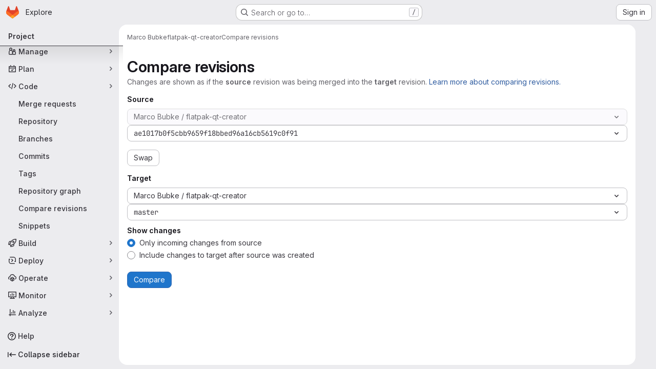

--- FILE ---
content_type: text/javascript; charset=utf-8
request_url: https://git.qt.io/assets/webpack/pages.projects.compare.index.2bbe443a.chunk.js
body_size: 160
content:
(this.webpackJsonp=this.webpackJsonp||[]).push([["pages.projects.compare.index"],{202:function(e,p,s){s("HVBj"),s("gjpc"),e.exports=s("BBLL")},BBLL:function(e,p,s){"use strict";s.r(p);var a=s("ya70");Object(a.a)()}},[[202,"runtime","main","commons-pages.projects-pages.projects.activity-pages.projects.alert_management.details-pages.project-1bcd7ed0","commons-pages.projects.compare.index-pages.projects.compare.rapid_diffs-pages.projects.compare.show"]]]);
//# sourceMappingURL=pages.projects.compare.index.2bbe443a.chunk.js.map